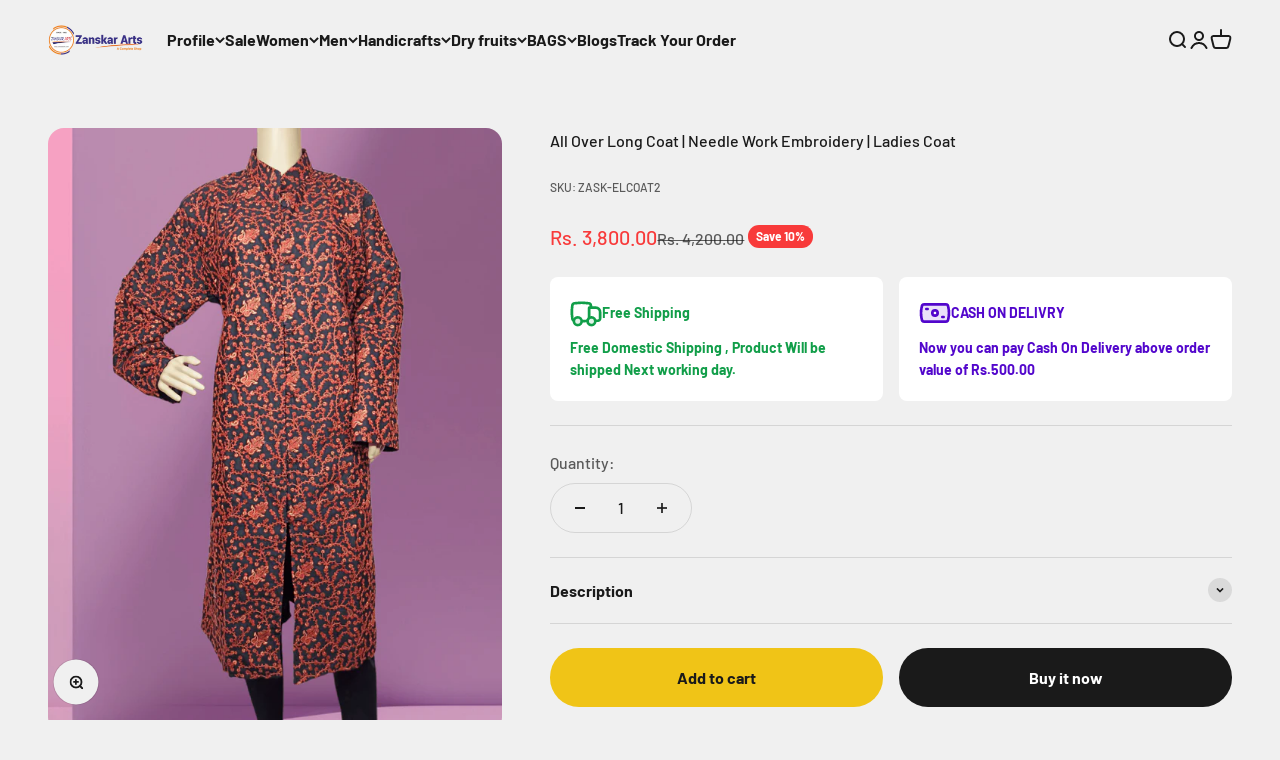

--- FILE ---
content_type: text/javascript
request_url: https://cdn.shopify.com/extensions/019bb158-f4e7-725f-a600-ef9c348de641/theme-app-extension-245/assets/alireviews-badge.min.js
body_size: 397
content:
!function(e,r){"object"==typeof exports&&"object"==typeof module?module.exports=r():"function"==typeof define&&define.amd?define([],r):"object"==typeof exports?exports["__alr_app__alireviews-badge"]=r():e["__alr_app__alireviews-badge"]=r()}(self,(function(){return function(){"use strict";var e={r:function(e){"undefined"!=typeof Symbol&&Symbol.toStringTag&&Object.defineProperty(e,Symbol.toStringTag,{value:"Module"}),Object.defineProperty(e,"__esModule",{value:!0})}},r={};e.r(r);var t=window,o=null;t.__alr_cached_entries=t.__alr_cached_entries||{};var n=null==t?void 0:t.__alr_cached_entries,i={},l=()=>t.__AR_PUBLIC_PATH?t.__AR_PUBLIC_PATH:(()=>{if(null!==o)return o;var e=document.querySelectorAll("script[src]");for(var r of e){var t=r.src;if(t.includes("alireviews.min.js")||/alireviews-.*\.min\.js/.test(t)){var n=t.split("/").pop();if(n)return o=t.split(n)[0]}}o=void 0})(),a=function(){var e=arguments.length>0&&void 0!==arguments[0]?arguments[0]:"alireviews-core";return n[e]?Promise.resolve(n[e]):(e in i||(i[e]=new Promise(((r,o)=>{var a=l()+"".concat(e,".min.js"),c=e.replace(/[^a-zA-Z0-9]/g,"_");if(n[e])r(n[e]);else{var d=document.createElement("script");d.id=c,d.src=a,d.type="text/javascript",d.fetchPriority="low",d.defer=!0,d.crossOrigin="anonymous";var u=null;u=window.setTimeout((()=>{d.remove(),delete i[e],o(new Error("Timeout loading script ".concat(e)))}),6e4);var s=()=>{u&&clearTimeout(u)};d.onload=()=>{s(),n[e]=t["__alr_app__".concat(e)],delete i[e],r(n[e])},d.onerror=r=>{s(),d.remove(),delete i[e],o(new Error("Error loading script ".concat(e)))},document.body.appendChild(d)}}))),i[e])},c=function(e){var r=arguments.length>1&&void 0!==arguments[1]?arguments[1]:1e3;"requestIdleCallback"in window?requestIdleCallback((()=>{e()}),{timeout:r}):setTimeout(e,r)},d=e=>{"loading"===document.readyState?document.addEventListener("DOMContentLoaded",(()=>c(e,1e3)),{once:!0}):c(e,1e3)};return function(){if(!window.__AR_CORE_SNIPPET){if(0!==document.querySelectorAll(".alireviews-review-badge").length){d((function(){a("alireviews-badge-block").then((e=>{null!=e&&e.default&&e.default()})).catch((e=>{})),a("alireviews-events").then((e=>{null==e||e.default()}))}))}}}(),r}()}));